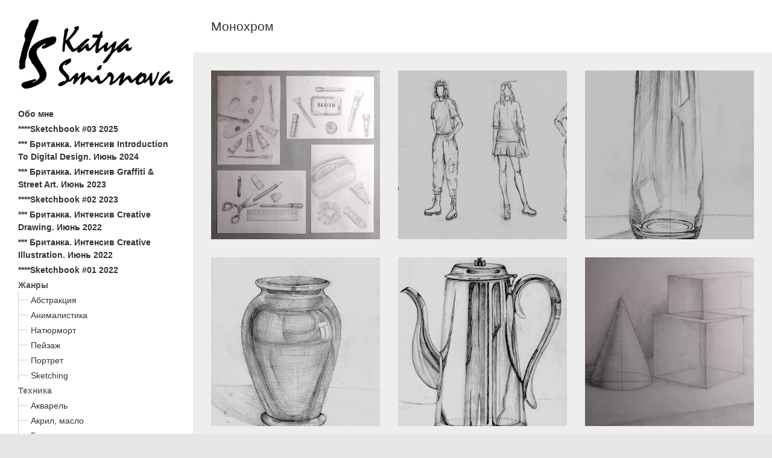

--- FILE ---
content_type: text/html; charset=UTF-8
request_url: https://smik.at/category/technique/monochrome/
body_size: 8683
content:
<!DOCTYPE html>
<html lang="ru-RU" class="no-js">
<head>
<meta charset="UTF-8" />
			<meta name="viewport" content="width=device-width">
		<link rel="profile" href="http://gmpg.org/xfn/11" />
	<link rel="pingback" href="https://smik.at/xmlrpc.php" />
	<title>Монохром &#8212; Ekaterina Smirnova</title>
<meta name='robots' content='max-image-preview:large' />
<style id='wp-img-auto-sizes-contain-inline-css' type='text/css'>
img:is([sizes=auto i],[sizes^="auto," i]){contain-intrinsic-size:3000px 1500px}
/*# sourceURL=wp-img-auto-sizes-contain-inline-css */
</style>
<style id='wp-emoji-styles-inline-css' type='text/css'>

	img.wp-smiley, img.emoji {
		display: inline !important;
		border: none !important;
		box-shadow: none !important;
		height: 1em !important;
		width: 1em !important;
		margin: 0 0.07em !important;
		vertical-align: -0.1em !important;
		background: none !important;
		padding: 0 !important;
	}
/*# sourceURL=wp-emoji-styles-inline-css */
</style>
<style id='wp-block-library-inline-css' type='text/css'>
:root{--wp-block-synced-color:#7a00df;--wp-block-synced-color--rgb:122,0,223;--wp-bound-block-color:var(--wp-block-synced-color);--wp-editor-canvas-background:#ddd;--wp-admin-theme-color:#007cba;--wp-admin-theme-color--rgb:0,124,186;--wp-admin-theme-color-darker-10:#006ba1;--wp-admin-theme-color-darker-10--rgb:0,107,160.5;--wp-admin-theme-color-darker-20:#005a87;--wp-admin-theme-color-darker-20--rgb:0,90,135;--wp-admin-border-width-focus:2px}@media (min-resolution:192dpi){:root{--wp-admin-border-width-focus:1.5px}}.wp-element-button{cursor:pointer}:root .has-very-light-gray-background-color{background-color:#eee}:root .has-very-dark-gray-background-color{background-color:#313131}:root .has-very-light-gray-color{color:#eee}:root .has-very-dark-gray-color{color:#313131}:root .has-vivid-green-cyan-to-vivid-cyan-blue-gradient-background{background:linear-gradient(135deg,#00d084,#0693e3)}:root .has-purple-crush-gradient-background{background:linear-gradient(135deg,#34e2e4,#4721fb 50%,#ab1dfe)}:root .has-hazy-dawn-gradient-background{background:linear-gradient(135deg,#faaca8,#dad0ec)}:root .has-subdued-olive-gradient-background{background:linear-gradient(135deg,#fafae1,#67a671)}:root .has-atomic-cream-gradient-background{background:linear-gradient(135deg,#fdd79a,#004a59)}:root .has-nightshade-gradient-background{background:linear-gradient(135deg,#330968,#31cdcf)}:root .has-midnight-gradient-background{background:linear-gradient(135deg,#020381,#2874fc)}:root{--wp--preset--font-size--normal:16px;--wp--preset--font-size--huge:42px}.has-regular-font-size{font-size:1em}.has-larger-font-size{font-size:2.625em}.has-normal-font-size{font-size:var(--wp--preset--font-size--normal)}.has-huge-font-size{font-size:var(--wp--preset--font-size--huge)}.has-text-align-center{text-align:center}.has-text-align-left{text-align:left}.has-text-align-right{text-align:right}.has-fit-text{white-space:nowrap!important}#end-resizable-editor-section{display:none}.aligncenter{clear:both}.items-justified-left{justify-content:flex-start}.items-justified-center{justify-content:center}.items-justified-right{justify-content:flex-end}.items-justified-space-between{justify-content:space-between}.screen-reader-text{border:0;clip-path:inset(50%);height:1px;margin:-1px;overflow:hidden;padding:0;position:absolute;width:1px;word-wrap:normal!important}.screen-reader-text:focus{background-color:#ddd;clip-path:none;color:#444;display:block;font-size:1em;height:auto;left:5px;line-height:normal;padding:15px 23px 14px;text-decoration:none;top:5px;width:auto;z-index:100000}html :where(.has-border-color){border-style:solid}html :where([style*=border-top-color]){border-top-style:solid}html :where([style*=border-right-color]){border-right-style:solid}html :where([style*=border-bottom-color]){border-bottom-style:solid}html :where([style*=border-left-color]){border-left-style:solid}html :where([style*=border-width]){border-style:solid}html :where([style*=border-top-width]){border-top-style:solid}html :where([style*=border-right-width]){border-right-style:solid}html :where([style*=border-bottom-width]){border-bottom-style:solid}html :where([style*=border-left-width]){border-left-style:solid}html :where(img[class*=wp-image-]){height:auto;max-width:100%}:where(figure){margin:0 0 1em}html :where(.is-position-sticky){--wp-admin--admin-bar--position-offset:var(--wp-admin--admin-bar--height,0px)}@media screen and (max-width:600px){html :where(.is-position-sticky){--wp-admin--admin-bar--position-offset:0px}}

/*# sourceURL=wp-block-library-inline-css */
</style><style id='wp-block-paragraph-inline-css' type='text/css'>
.is-small-text{font-size:.875em}.is-regular-text{font-size:1em}.is-large-text{font-size:2.25em}.is-larger-text{font-size:3em}.has-drop-cap:not(:focus):first-letter{float:left;font-size:8.4em;font-style:normal;font-weight:100;line-height:.68;margin:.05em .1em 0 0;text-transform:uppercase}body.rtl .has-drop-cap:not(:focus):first-letter{float:none;margin-left:.1em}p.has-drop-cap.has-background{overflow:hidden}:root :where(p.has-background){padding:1.25em 2.375em}:where(p.has-text-color:not(.has-link-color)) a{color:inherit}p.has-text-align-left[style*="writing-mode:vertical-lr"],p.has-text-align-right[style*="writing-mode:vertical-rl"]{rotate:180deg}
/*# sourceURL=https://smik.at/wp-includes/blocks/paragraph/style.min.css */
</style>
<style id='global-styles-inline-css' type='text/css'>
:root{--wp--preset--aspect-ratio--square: 1;--wp--preset--aspect-ratio--4-3: 4/3;--wp--preset--aspect-ratio--3-4: 3/4;--wp--preset--aspect-ratio--3-2: 3/2;--wp--preset--aspect-ratio--2-3: 2/3;--wp--preset--aspect-ratio--16-9: 16/9;--wp--preset--aspect-ratio--9-16: 9/16;--wp--preset--color--black: #000000;--wp--preset--color--cyan-bluish-gray: #abb8c3;--wp--preset--color--white: #ffffff;--wp--preset--color--pale-pink: #f78da7;--wp--preset--color--vivid-red: #cf2e2e;--wp--preset--color--luminous-vivid-orange: #ff6900;--wp--preset--color--luminous-vivid-amber: #fcb900;--wp--preset--color--light-green-cyan: #7bdcb5;--wp--preset--color--vivid-green-cyan: #00d084;--wp--preset--color--pale-cyan-blue: #8ed1fc;--wp--preset--color--vivid-cyan-blue: #0693e3;--wp--preset--color--vivid-purple: #9b51e0;--wp--preset--gradient--vivid-cyan-blue-to-vivid-purple: linear-gradient(135deg,rgb(6,147,227) 0%,rgb(155,81,224) 100%);--wp--preset--gradient--light-green-cyan-to-vivid-green-cyan: linear-gradient(135deg,rgb(122,220,180) 0%,rgb(0,208,130) 100%);--wp--preset--gradient--luminous-vivid-amber-to-luminous-vivid-orange: linear-gradient(135deg,rgb(252,185,0) 0%,rgb(255,105,0) 100%);--wp--preset--gradient--luminous-vivid-orange-to-vivid-red: linear-gradient(135deg,rgb(255,105,0) 0%,rgb(207,46,46) 100%);--wp--preset--gradient--very-light-gray-to-cyan-bluish-gray: linear-gradient(135deg,rgb(238,238,238) 0%,rgb(169,184,195) 100%);--wp--preset--gradient--cool-to-warm-spectrum: linear-gradient(135deg,rgb(74,234,220) 0%,rgb(151,120,209) 20%,rgb(207,42,186) 40%,rgb(238,44,130) 60%,rgb(251,105,98) 80%,rgb(254,248,76) 100%);--wp--preset--gradient--blush-light-purple: linear-gradient(135deg,rgb(255,206,236) 0%,rgb(152,150,240) 100%);--wp--preset--gradient--blush-bordeaux: linear-gradient(135deg,rgb(254,205,165) 0%,rgb(254,45,45) 50%,rgb(107,0,62) 100%);--wp--preset--gradient--luminous-dusk: linear-gradient(135deg,rgb(255,203,112) 0%,rgb(199,81,192) 50%,rgb(65,88,208) 100%);--wp--preset--gradient--pale-ocean: linear-gradient(135deg,rgb(255,245,203) 0%,rgb(182,227,212) 50%,rgb(51,167,181) 100%);--wp--preset--gradient--electric-grass: linear-gradient(135deg,rgb(202,248,128) 0%,rgb(113,206,126) 100%);--wp--preset--gradient--midnight: linear-gradient(135deg,rgb(2,3,129) 0%,rgb(40,116,252) 100%);--wp--preset--font-size--small: 13px;--wp--preset--font-size--medium: 20px;--wp--preset--font-size--large: 36px;--wp--preset--font-size--x-large: 42px;--wp--preset--spacing--20: 0.44rem;--wp--preset--spacing--30: 0.67rem;--wp--preset--spacing--40: 1rem;--wp--preset--spacing--50: 1.5rem;--wp--preset--spacing--60: 2.25rem;--wp--preset--spacing--70: 3.38rem;--wp--preset--spacing--80: 5.06rem;--wp--preset--shadow--natural: 6px 6px 9px rgba(0, 0, 0, 0.2);--wp--preset--shadow--deep: 12px 12px 50px rgba(0, 0, 0, 0.4);--wp--preset--shadow--sharp: 6px 6px 0px rgba(0, 0, 0, 0.2);--wp--preset--shadow--outlined: 6px 6px 0px -3px rgb(255, 255, 255), 6px 6px rgb(0, 0, 0);--wp--preset--shadow--crisp: 6px 6px 0px rgb(0, 0, 0);}:where(.is-layout-flex){gap: 0.5em;}:where(.is-layout-grid){gap: 0.5em;}body .is-layout-flex{display: flex;}.is-layout-flex{flex-wrap: wrap;align-items: center;}.is-layout-flex > :is(*, div){margin: 0;}body .is-layout-grid{display: grid;}.is-layout-grid > :is(*, div){margin: 0;}:where(.wp-block-columns.is-layout-flex){gap: 2em;}:where(.wp-block-columns.is-layout-grid){gap: 2em;}:where(.wp-block-post-template.is-layout-flex){gap: 1.25em;}:where(.wp-block-post-template.is-layout-grid){gap: 1.25em;}.has-black-color{color: var(--wp--preset--color--black) !important;}.has-cyan-bluish-gray-color{color: var(--wp--preset--color--cyan-bluish-gray) !important;}.has-white-color{color: var(--wp--preset--color--white) !important;}.has-pale-pink-color{color: var(--wp--preset--color--pale-pink) !important;}.has-vivid-red-color{color: var(--wp--preset--color--vivid-red) !important;}.has-luminous-vivid-orange-color{color: var(--wp--preset--color--luminous-vivid-orange) !important;}.has-luminous-vivid-amber-color{color: var(--wp--preset--color--luminous-vivid-amber) !important;}.has-light-green-cyan-color{color: var(--wp--preset--color--light-green-cyan) !important;}.has-vivid-green-cyan-color{color: var(--wp--preset--color--vivid-green-cyan) !important;}.has-pale-cyan-blue-color{color: var(--wp--preset--color--pale-cyan-blue) !important;}.has-vivid-cyan-blue-color{color: var(--wp--preset--color--vivid-cyan-blue) !important;}.has-vivid-purple-color{color: var(--wp--preset--color--vivid-purple) !important;}.has-black-background-color{background-color: var(--wp--preset--color--black) !important;}.has-cyan-bluish-gray-background-color{background-color: var(--wp--preset--color--cyan-bluish-gray) !important;}.has-white-background-color{background-color: var(--wp--preset--color--white) !important;}.has-pale-pink-background-color{background-color: var(--wp--preset--color--pale-pink) !important;}.has-vivid-red-background-color{background-color: var(--wp--preset--color--vivid-red) !important;}.has-luminous-vivid-orange-background-color{background-color: var(--wp--preset--color--luminous-vivid-orange) !important;}.has-luminous-vivid-amber-background-color{background-color: var(--wp--preset--color--luminous-vivid-amber) !important;}.has-light-green-cyan-background-color{background-color: var(--wp--preset--color--light-green-cyan) !important;}.has-vivid-green-cyan-background-color{background-color: var(--wp--preset--color--vivid-green-cyan) !important;}.has-pale-cyan-blue-background-color{background-color: var(--wp--preset--color--pale-cyan-blue) !important;}.has-vivid-cyan-blue-background-color{background-color: var(--wp--preset--color--vivid-cyan-blue) !important;}.has-vivid-purple-background-color{background-color: var(--wp--preset--color--vivid-purple) !important;}.has-black-border-color{border-color: var(--wp--preset--color--black) !important;}.has-cyan-bluish-gray-border-color{border-color: var(--wp--preset--color--cyan-bluish-gray) !important;}.has-white-border-color{border-color: var(--wp--preset--color--white) !important;}.has-pale-pink-border-color{border-color: var(--wp--preset--color--pale-pink) !important;}.has-vivid-red-border-color{border-color: var(--wp--preset--color--vivid-red) !important;}.has-luminous-vivid-orange-border-color{border-color: var(--wp--preset--color--luminous-vivid-orange) !important;}.has-luminous-vivid-amber-border-color{border-color: var(--wp--preset--color--luminous-vivid-amber) !important;}.has-light-green-cyan-border-color{border-color: var(--wp--preset--color--light-green-cyan) !important;}.has-vivid-green-cyan-border-color{border-color: var(--wp--preset--color--vivid-green-cyan) !important;}.has-pale-cyan-blue-border-color{border-color: var(--wp--preset--color--pale-cyan-blue) !important;}.has-vivid-cyan-blue-border-color{border-color: var(--wp--preset--color--vivid-cyan-blue) !important;}.has-vivid-purple-border-color{border-color: var(--wp--preset--color--vivid-purple) !important;}.has-vivid-cyan-blue-to-vivid-purple-gradient-background{background: var(--wp--preset--gradient--vivid-cyan-blue-to-vivid-purple) !important;}.has-light-green-cyan-to-vivid-green-cyan-gradient-background{background: var(--wp--preset--gradient--light-green-cyan-to-vivid-green-cyan) !important;}.has-luminous-vivid-amber-to-luminous-vivid-orange-gradient-background{background: var(--wp--preset--gradient--luminous-vivid-amber-to-luminous-vivid-orange) !important;}.has-luminous-vivid-orange-to-vivid-red-gradient-background{background: var(--wp--preset--gradient--luminous-vivid-orange-to-vivid-red) !important;}.has-very-light-gray-to-cyan-bluish-gray-gradient-background{background: var(--wp--preset--gradient--very-light-gray-to-cyan-bluish-gray) !important;}.has-cool-to-warm-spectrum-gradient-background{background: var(--wp--preset--gradient--cool-to-warm-spectrum) !important;}.has-blush-light-purple-gradient-background{background: var(--wp--preset--gradient--blush-light-purple) !important;}.has-blush-bordeaux-gradient-background{background: var(--wp--preset--gradient--blush-bordeaux) !important;}.has-luminous-dusk-gradient-background{background: var(--wp--preset--gradient--luminous-dusk) !important;}.has-pale-ocean-gradient-background{background: var(--wp--preset--gradient--pale-ocean) !important;}.has-electric-grass-gradient-background{background: var(--wp--preset--gradient--electric-grass) !important;}.has-midnight-gradient-background{background: var(--wp--preset--gradient--midnight) !important;}.has-small-font-size{font-size: var(--wp--preset--font-size--small) !important;}.has-medium-font-size{font-size: var(--wp--preset--font-size--medium) !important;}.has-large-font-size{font-size: var(--wp--preset--font-size--large) !important;}.has-x-large-font-size{font-size: var(--wp--preset--font-size--x-large) !important;}
/*# sourceURL=global-styles-inline-css */
</style>

<style id='classic-theme-styles-inline-css' type='text/css'>
/*! This file is auto-generated */
.wp-block-button__link{color:#fff;background-color:#32373c;border-radius:9999px;box-shadow:none;text-decoration:none;padding:calc(.667em + 2px) calc(1.333em + 2px);font-size:1.125em}.wp-block-file__button{background:#32373c;color:#fff;text-decoration:none}
/*# sourceURL=/wp-includes/css/classic-themes.min.css */
</style>
<link rel='stylesheet' id='bodhi-svgs-attachment-css' href='https://smik.at/wp-content/plugins/svg-support/css/svgs-attachment.css' type='text/css' media='all' />
<link rel='stylesheet' id='wp_portfolio_style-css' href='https://smik.at/wp-content/themes/wp-portfolio-pro/style.css?ver=4f570718428f3adf93810c84a8f1a08c' type='text/css' media='all' />
<link rel='stylesheet' id='wp-portfolio-font-awesome-css' href='https://smik.at/wp-content/themes/wp-portfolio-pro/font-awesome/css/font-awesome.css?ver=4f570718428f3adf93810c84a8f1a08c' type='text/css' media='all' />
<link rel='stylesheet' id='wp_portfolio_responsive-css' href='https://smik.at/wp-content/themes/wp-portfolio-pro/css/responsive.css?ver=4f570718428f3adf93810c84a8f1a08c' type='text/css' media='all' />
<link rel='stylesheet' id='owl_carousel-css' href='https://smik.at/wp-content/themes/wp-portfolio-pro/owlcarousel/owl.carousel.css?ver=4f570718428f3adf93810c84a8f1a08c' type='text/css' media='all' />
<script type="text/javascript" src="https://smik.at/wp-includes/js/jquery/jquery.min.js?ver=3.7.1" id="jquery-core-js"></script>
<script type="text/javascript" src="https://smik.at/wp-includes/js/jquery/jquery-migrate.min.js?ver=3.4.1" id="jquery-migrate-js"></script>
<link rel="https://api.w.org/" href="https://smik.at/wp-json/" /><link rel="alternate" title="JSON" type="application/json" href="https://smik.at/wp-json/wp/v2/categories/19" /><link rel="EditURI" type="application/rsd+xml" title="RSD" href="https://smik.at/xmlrpc.php?rsd" />

<meta name="cdp-version" content="1.5.0" /><!-- Ekaterina Smirnova Custom CSS Styles -->
<style type="text/css" media="screen">
.site-header:after {
	display: none;
}
/*.post .entry-wrap {
    background-size: auto !important;
} */
.post-main .has-post-thumbnail .entry-wrap .entry-main:hover {
    opacity:0.85 !important;
}
.main-navigation ul li ul li:before {
    content: \"—\" !important;
}
.entry-meta {
    display: none !important;
}

.post-main .entry-title {
    font-size: 18px;
    color: #111;
    font-weight:bolder;
}
.post-main .post p {
    font-size: 14px;
    color: #111;
    font-weight:bolder;
}
.nav-links .meta-nav, .meta-nav a {
    font-size: 32px;
   font-weight:600;
   padding: 10px 32px;
}
.nav-links .post-title {
    padding: 0px 32px;
}
.nav-links .meta-nav {
    padding: 0px 32px;
}
.screen-reader-text {
    display: none !important;
}
</style>
	
<style type="text/css">




</style>
<link rel="icon" href="https://smik.at/wp-content/uploads/cropped-ks_logo_v2_short_black_512px-32x32.png" sizes="32x32" />
<link rel="icon" href="https://smik.at/wp-content/uploads/cropped-ks_logo_v2_short_black_512px-192x192.png" sizes="192x192" />
<link rel="apple-touch-icon" href="https://smik.at/wp-content/uploads/cropped-ks_logo_v2_short_black_512px-180x180.png" />
<meta name="msapplication-TileImage" content="https://smik.at/wp-content/uploads/cropped-ks_logo_v2_short_black_512px-270x270.png" />
		<style type="text/css" id="wp-custom-css">
			li.menu-item-has-children>a {
    font-weight: bolder !important;
    pointer-events: none !important;
    cursor: default !important;
    color: #555;
}
.menu-item-object-page {
    font-weight: bold !important;
}
.entry-wrap {
    background: cover !important;
}
.post-main .post .entry-wrap::before {
	padding-top:100% !important;
}
#site-logo {
	min-width:15%;
}		</style>
			</head>
	<body class="archive category category-monochrome category-19 wp-custom-logo wp-theme-wp-portfolio-pro metaslider-plugin">
				<div id="page" class="hfeed site">
			<header id="masthead" class="site-header" role="banner">
					<section id="site-logo" class="clearfix">
								<h2 id="site-title">
				     <a href="https://smik.at/" class="custom-logo-link" rel="home"><img width="360" height="166" src="https://smik.at/wp-content/uploads/ks_logo_v2_full_black_360px.png" class="custom-logo" alt="Ekaterina Smirnova" decoding="async" fetchpriority="high" /></a><!-- #site-logo -->
				</h2>
								</section>
						<button class="menu-toggle">Responsive Menu</button>
										<nav id="site-navigation" class="main-navigation clearfix" role="navigation">
					<ul class="nav-menu"><li id="menu-item-36" class="menu-item menu-item-type-post_type menu-item-object-page menu-item-36"><a href="https://smik.at/about/">Обо мне</a></li>
<li id="menu-item-1948" class="menu-item menu-item-type-post_type menu-item-object-page menu-item-1948"><a href="https://smik.at/scetchbook-03-2025/">****Sketchbook #03 2025</a></li>
<li id="menu-item-1710" class="menu-item menu-item-type-post_type menu-item-object-page menu-item-1710"><a href="https://smik.at/britanka-intensiv-introduction-into-digital-design-iyun-2024/">*** Британка. Интенсив Introduction To Digital Design. Июнь 2024</a></li>
<li id="menu-item-1537" class="menu-item menu-item-type-post_type menu-item-object-page menu-item-1537"><a href="https://smik.at/britanka-intensiv-creative-drawing-iyun-2022-3/">*** Британка. Интенсив Graffiti &#038; Street Art. Июнь 2023</a></li>
<li id="menu-item-1509" class="menu-item menu-item-type-post_type menu-item-object-page menu-item-1509"><a href="https://smik.at/scetchbook-01-2022-2/">****Sketchbook #02 2023</a></li>
<li id="menu-item-1161" class="menu-item menu-item-type-post_type menu-item-object-page menu-item-1161"><a href="https://smik.at/britanka-intensiv-creative-drawing-iyun-2022/">*** Британка. Интенсив Creative Drawing. Июнь 2022</a></li>
<li id="menu-item-1177" class="menu-item menu-item-type-post_type menu-item-object-page menu-item-1177"><a href="https://smik.at/britanka-intensiv-creative-drawing-iyun-2022-2/">*** Британка. Интенсив Creative Illustration. Июнь 2022</a></li>
<li id="menu-item-1476" class="menu-item menu-item-type-post_type menu-item-object-page menu-item-1476"><a href="https://smik.at/scetchbook-01-2022/">****Sketchbook #01 2022</a></li>
<li id="menu-item-59" class="menu-item menu-item-type-taxonomy menu-item-object-category menu-item-has-children menu-item-59"><a href="https://smik.at/category/genres/">Жанры</a>
<ul class="sub-menu">
	<li id="menu-item-16" class="menu-item menu-item-type-taxonomy menu-item-object-category menu-item-16"><a href="https://smik.at/category/genres/abstract/">Абстракция</a></li>
	<li id="menu-item-17" class="menu-item menu-item-type-taxonomy menu-item-object-category menu-item-17"><a href="https://smik.at/category/genres/animalism/">Анималистика</a></li>
	<li id="menu-item-18" class="menu-item menu-item-type-taxonomy menu-item-object-category menu-item-18"><a href="https://smik.at/category/genres/still-life/">Натюрморт</a></li>
	<li id="menu-item-19" class="menu-item menu-item-type-taxonomy menu-item-object-category menu-item-19"><a href="https://smik.at/category/genres/landscape/">Пейзаж</a></li>
	<li id="menu-item-20" class="menu-item menu-item-type-taxonomy menu-item-object-category menu-item-20"><a href="https://smik.at/category/genres/portrait/">Портрет</a></li>
	<li id="menu-item-515" class="menu-item menu-item-type-taxonomy menu-item-object-category menu-item-515"><a href="https://smik.at/category/genres/sketching/">Sketching</a></li>
</ul>
</li>
<li id="menu-item-24" class="menu-item menu-item-type-taxonomy menu-item-object-category current-category-ancestor current-menu-ancestor current-menu-parent current-category-parent menu-item-has-children menu-item-24"><a href="https://smik.at/category/technique/">Техника</a>
<ul class="sub-menu">
	<li id="menu-item-25" class="menu-item menu-item-type-taxonomy menu-item-object-category menu-item-25"><a href="https://smik.at/category/technique/watercolor/">Акварель</a></li>
	<li id="menu-item-819" class="menu-item menu-item-type-taxonomy menu-item-object-category menu-item-819"><a href="https://smik.at/category/technique/akril/">Акрил, масло</a></li>
	<li id="menu-item-27" class="menu-item menu-item-type-taxonomy menu-item-object-category menu-item-27"><a href="https://smik.at/category/technique/gouache/">Гуашь</a></li>
	<li id="menu-item-28" class="menu-item menu-item-type-taxonomy menu-item-object-category menu-item-28"><a href="https://smik.at/category/technique/pencil/">Карандаш</a></li>
	<li id="menu-item-30" class="menu-item menu-item-type-taxonomy menu-item-object-category menu-item-30"><a href="https://smik.at/category/technique/crayon/">Пастель</a></li>
	<li id="menu-item-32" class="menu-item menu-item-type-taxonomy menu-item-object-category menu-item-32"><a href="https://smik.at/category/technique/ink/">Тушь</a></li>
	<li id="menu-item-33" class="menu-item menu-item-type-taxonomy menu-item-object-category menu-item-33"><a href="https://smik.at/category/technique/marker/">Фломастер</a></li>
	<li id="menu-item-1072" class="menu-item menu-item-type-taxonomy menu-item-object-category menu-item-1072"><a href="https://smik.at/category/technique/dijital/">Digital</a></li>
	<li id="menu-item-31" class="menu-item menu-item-type-taxonomy menu-item-object-category menu-item-31"><a href="https://smik.at/category/technique/mixed/">Смешанная</a></li>
	<li id="menu-item-26" class="menu-item menu-item-type-taxonomy menu-item-object-category menu-item-26"><a href="https://smik.at/category/technique/color/">В цвете</a></li>
	<li id="menu-item-29" class="menu-item menu-item-type-taxonomy menu-item-object-category current-menu-item menu-item-29"><a href="https://smik.at/category/technique/monochrome/" aria-current="page">Монохром</a></li>
</ul>
</li>
<li id="menu-item-190" class="menu-item menu-item-type-taxonomy menu-item-object-category menu-item-has-children menu-item-190"><a href="https://smik.at/category/year/">Годы</a>
<ul class="sub-menu">
	<li id="menu-item-1901" class="menu-item menu-item-type-taxonomy menu-item-object-category menu-item-1901"><a href="https://smik.at/category/year/2025/">2025</a></li>
	<li id="menu-item-1652" class="menu-item menu-item-type-taxonomy menu-item-object-category menu-item-1652"><a href="https://smik.at/category/year/2024/">2024</a></li>
	<li id="menu-item-1406" class="menu-item menu-item-type-taxonomy menu-item-object-category menu-item-1406"><a href="https://smik.at/category/year/2023/">2023</a></li>
	<li id="menu-item-1025" class="menu-item menu-item-type-taxonomy menu-item-object-category menu-item-1025"><a href="https://smik.at/category/year/2022/">2022</a></li>
	<li id="menu-item-197" class="menu-item menu-item-type-taxonomy menu-item-object-category menu-item-197"><a href="https://smik.at/category/year/2021/">2021</a></li>
	<li id="menu-item-196" class="menu-item menu-item-type-taxonomy menu-item-object-category menu-item-196"><a href="https://smik.at/category/year/2020/">2020</a></li>
	<li id="menu-item-195" class="menu-item menu-item-type-taxonomy menu-item-object-category menu-item-195"><a href="https://smik.at/category/year/2019/">2019</a></li>
	<li id="menu-item-194" class="menu-item menu-item-type-taxonomy menu-item-object-category menu-item-194"><a href="https://smik.at/category/year/2018/">2018</a></li>
	<li id="menu-item-193" class="menu-item menu-item-type-taxonomy menu-item-object-category menu-item-193"><a href="https://smik.at/category/year/2017/">2017</a></li>
	<li id="menu-item-192" class="menu-item menu-item-type-taxonomy menu-item-object-category menu-item-192"><a href="https://smik.at/category/year/2016/">2016</a></li>
	<li id="menu-item-191" class="menu-item menu-item-type-taxonomy menu-item-object-category menu-item-191"><a href="https://smik.at/category/year/2015/">2015</a></li>
</ul>
</li>
<li id="menu-item-21" class="menu-item menu-item-type-taxonomy menu-item-object-category menu-item-has-children menu-item-21"><a href="https://smik.at/category/teachers/">Преподаватели</a>
<ul class="sub-menu">
	<li id="menu-item-717" class="menu-item menu-item-type-taxonomy menu-item-object-category menu-item-717"><a href="https://smik.at/category/teachers/koloskova-e-v-teachers/">Колоскова Е.В.</a></li>
	<li id="menu-item-713" class="menu-item menu-item-type-taxonomy menu-item-object-category menu-item-713"><a href="https://smik.at/category/teachers/manakova-a-yu/">Манакова А.Ю.</a></li>
	<li id="menu-item-507" class="menu-item menu-item-type-taxonomy menu-item-object-category menu-item-507"><a href="https://smik.at/category/teachers/samostoyatelnaya-rabota/">Самостоятельная работа</a></li>
</ul>
</li>
</ul>				</nav><!-- #access -->
		</header><!-- #masthead -->
<div id="content" class="site-content">
						<div class="page-title-wrap clearfix">
								<h1 class="page-title">Монохром</h1><!-- .page-title -->
													</div><!-- .page-title-wrap -->
						<div id="primary" class="content-area">
			<div id="main" class="site-main">	<div class="post-main column-area column-fourth clearfix">
						<section id="post-2173" class="column-wrap post-2173 post type-post status-publish format-standard has-post-thumbnail hentry category-46 category-sketching category-uncategorized category-home category-pencil category-monochrome category-still-life">
																		<a class="entry-wrap" href="https://smik.at/uncategorized/2173/" title="Вещицы" style="background-image:url('https://smik.at/wp-content/uploads/1semestrris10opt.jpg');" >
																<span class ="entry-main">
									<h2 class="entry-title">Вещицы</h2><!-- .entry-title -->
																		<p>Техника: карандаш МПХИ, 1 семестр Преподаватель: Шульженко А.В. 2025 год</p>
																	</span><!-- .entry-main -->
							</a><!-- .entry-wrap -->
											</section><!-- post -->
									<section id="post-2171" class="column-wrap post-2171 post type-post status-publish format-standard has-post-thumbnail hentry category-46 category-sketching category-uncategorized category-home category-pencil category-monochrome category-portrait">
																		<a class="entry-wrap" href="https://smik.at/uncategorized/2171/" title="Фигуры подруг" style="background-image:url('https://smik.at/wp-content/uploads/1semestrris09opt.jpg');" >
																<span class ="entry-main">
									<h2 class="entry-title">Фигуры подруг</h2><!-- .entry-title -->
																		<p>Техника: карандаш МПХИ, 1 семестр Преподаватель: Шульженко А.В. 2025 год</p>
																	</span><!-- .entry-main -->
							</a><!-- .entry-wrap -->
											</section><!-- post -->
									<section id="post-2169" class="column-wrap post-2169 post type-post status-publish format-standard has-post-thumbnail hentry category-46 category-uncategorized category-home category-pencil category-monochrome category-still-life">
																		<a class="entry-wrap" href="https://smik.at/uncategorized/2169/" title="Бокал" style="background-image:url('https://smik.at/wp-content/uploads/1semestrris08opt.jpg');" >
																<span class ="entry-main">
									<h2 class="entry-title">Бокал</h2><!-- .entry-title -->
																		<p>Техника: карандаш МПХИ, 1 семестр Преподаватель: Шульженко А.В. 2025 год</p>
																	</span><!-- .entry-main -->
							</a><!-- .entry-wrap -->
											</section><!-- post -->
									<section id="post-2167" class="column-wrap post-2167 post type-post status-publish format-standard has-post-thumbnail hentry category-46 category-uncategorized category-home category-pencil category-monochrome category-still-life">
																		<a class="entry-wrap" href="https://smik.at/uncategorized/2167/" title="Ваза" style="background-image:url('https://smik.at/wp-content/uploads/1semestrris07opt.jpg');" >
																<span class ="entry-main">
									<h2 class="entry-title">Ваза</h2><!-- .entry-title -->
																		<p>Техника: карандаш МПХИ, 1 семестр Преподаватель: Шульженко А.В. 2025 год</p>
																	</span><!-- .entry-main -->
							</a><!-- .entry-wrap -->
											</section><!-- post -->
									<section id="post-2163" class="column-wrap post-2163 post type-post status-publish format-standard has-post-thumbnail hentry category-46 category-uncategorized category-home category-pencil category-monochrome category-still-life">
																		<a class="entry-wrap" href="https://smik.at/uncategorized/2163/" title="Кофейник" style="background-image:url('https://smik.at/wp-content/uploads/1semestrris06opt.jpg');" >
																<span class ="entry-main">
									<h2 class="entry-title">Кофейник</h2><!-- .entry-title -->
																		<p>Техника: карандаш МПХИ, 1 семестр Преподаватель: Шульженко А.В. 2025 год</p>
																	</span><!-- .entry-main -->
							</a><!-- .entry-wrap -->
											</section><!-- post -->
									<section id="post-2161" class="column-wrap post-2161 post type-post status-publish format-standard has-post-thumbnail hentry category-46 category-uncategorized category-home category-pencil category-monochrome category-still-life">
																		<a class="entry-wrap" href="https://smik.at/uncategorized/2161/" title="Объемные фигуры #05" style="background-image:url('https://smik.at/wp-content/uploads/1semestrris05opt.jpg');" >
																<span class ="entry-main">
									<h2 class="entry-title">Объемные фигуры #05</h2><!-- .entry-title -->
																		<p>Техника: карандаш МПХИ, 1 семестр Преподаватель: Шульженко А.В. 2025 год</p>
																	</span><!-- .entry-main -->
							</a><!-- .entry-wrap -->
											</section><!-- post -->
									<section id="post-2158" class="column-wrap post-2158 post type-post status-publish format-standard has-post-thumbnail hentry category-46 category-uncategorized category-home category-pencil category-monochrome category-still-life">
																		<a class="entry-wrap" href="https://smik.at/uncategorized/2158/" title="Натюрморт с яблоком" style="background-image:url('https://smik.at/wp-content/uploads/1semestrris04opt.jpg');" >
																<span class ="entry-main">
									<h2 class="entry-title">Натюрморт с яблоком</h2><!-- .entry-title -->
																		<p>Техника: карандаш МПХИ, 1 семестр Преподаватель: Шульженко А.В. 2025 год</p>
																	</span><!-- .entry-main -->
							</a><!-- .entry-wrap -->
											</section><!-- post -->
									<section id="post-2155" class="column-wrap post-2155 post type-post status-publish format-standard has-post-thumbnail hentry category-46 category-uncategorized category-home category-pencil category-monochrome category-still-life">
																		<a class="entry-wrap" href="https://smik.at/uncategorized/2155/" title="Капитель" style="background-image:url('https://smik.at/wp-content/uploads/1semestrris03opt.jpg');" >
																<span class ="entry-main">
									<h2 class="entry-title">Капитель</h2><!-- .entry-title -->
																		<p>Техника: карандаш МПХИ, 1 семестр Преподаватель: Шульженко А.В. 2025 год</p>
																	</span><!-- .entry-main -->
							</a><!-- .entry-wrap -->
											</section><!-- post -->
									<section id="post-2153" class="column-wrap post-2153 post type-post status-publish format-standard has-post-thumbnail hentry category-46 category-uncategorized category-home category-pencil category-monochrome category-still-life">
																		<a class="entry-wrap" href="https://smik.at/uncategorized/2153/" title="Натюрморт со звездой" style="background-image:url('https://smik.at/wp-content/uploads/1semestrris02opt.jpg');" >
																<span class ="entry-main">
									<h2 class="entry-title">Натюрморт со звездой</h2><!-- .entry-title -->
																		<p>Техника: карандаш МПХИ, 1 семестр Преподаватель: Шульженко А.В. 2025 год</p>
																	</span><!-- .entry-main -->
							</a><!-- .entry-wrap -->
											</section><!-- post -->
									<section id="post-2151" class="column-wrap post-2151 post type-post status-publish format-standard has-post-thumbnail hentry category-46 category-watercolor category-uncategorized category-home category-monochrome category-still-life">
																		<a class="entry-wrap" href="https://smik.at/uncategorized/2151/" title="Натюрморт с кувшином" style="background-image:url('https://smik.at/wp-content/uploads/1semestrakv12opt.jpg');" >
																<span class ="entry-main">
									<h2 class="entry-title">Натюрморт с кувшином</h2><!-- .entry-title -->
																		<p>Техника: акварель МПХИ, 1 семестр Преподаватель: Шульженко А.В. 2025 год</p>
																	</span><!-- .entry-main -->
							</a><!-- .entry-wrap -->
											</section><!-- post -->
									<section id="post-2141" class="column-wrap post-2141 post type-post status-publish format-standard has-post-thumbnail hentry category-46 category-watercolor category-uncategorized category-home category-monochrome category-still-life">
																		<a class="entry-wrap" href="https://smik.at/uncategorized/2141/" title="Ткань #02" style="background-image:url('https://smik.at/wp-content/uploads/1semestrakv11opt.jpg');" >
																<span class ="entry-main">
									<h2 class="entry-title">Ткань #02</h2><!-- .entry-title -->
																		<p>Техника: акварель МПХИ, 1 семестр Преподаватель: Шульженко А.В. 2025 год</p>
																	</span><!-- .entry-main -->
							</a><!-- .entry-wrap -->
											</section><!-- post -->
									<section id="post-2139" class="column-wrap post-2139 post type-post status-publish format-standard has-post-thumbnail hentry category-46 category-uncategorized category-home category-pencil category-monochrome category-still-life">
																		<a class="entry-wrap" href="https://smik.at/uncategorized/2139/" title="Ткань #01" style="background-image:url('https://smik.at/wp-content/uploads/1semestrris01opt.jpg');" >
																<span class ="entry-main">
									<h2 class="entry-title">Ткань #01</h2><!-- .entry-title -->
																		<p>Техника: карандаш МПХИ, 1 семестр Преподаватель: Шульженко А.В. 2025 год</p>
																	</span><!-- .entry-main -->
							</a><!-- .entry-wrap -->
											</section><!-- post -->
					</div><!-- #post-main -->
					<div class="nav-links clearfix">
					<div class="nav-previous">
						<span class="meta-nav"><a href="https://smik.at/category/technique/monochrome/page/2/" >&larr;</a></span>
					</div>
					<div class="nav-next">
						<span class="meta-nav"></span>
					</div>
				</div>
			</div><!-- #main -->			</div><!-- #primary -->
	</div><!-- #content -->
		<div id="secondary">
	  	</div><!-- #secondary -->						<footer id="colophon" class="site-footer clearfix" role="contentinfo">
					<div class="site-info clearfix">
		<div class="social-profiles clearfix">
				</div><!-- .social-profiles -->
	<div class="copyright">Copyright ©2021 <a href="https://smik.at/" title="Ekaterina Smirnova"><span>Ekaterina Smirnova</span></a></div><!-- .copyright -->	</div><!-- .site-info -->
	<div class="back-to-top"><a title="Go to Top" href="#masthead"></a></div><!-- .back-to-top -->
			</footer><!-- #colophon -->
		</div><!-- #page -->
		<script type="speculationrules">
{"prefetch":[{"source":"document","where":{"and":[{"href_matches":"/*"},{"not":{"href_matches":["/wp-*.php","/wp-admin/*","/wp-content/uploads/*","/wp-content/*","/wp-content/plugins/*","/wp-content/themes/wp-portfolio-pro/*","/*\\?(.+)"]}},{"not":{"selector_matches":"a[rel~=\"nofollow\"]"}},{"not":{"selector_matches":".no-prefetch, .no-prefetch a"}}]},"eagerness":"conservative"}]}
</script>
<script type="text/javascript" src="https://smik.at/wp-content/themes/wp-portfolio-pro/owlcarousel/owl.carousel.js?ver=2.2.1" id="owl_carousel-js"></script>
<script type="text/javascript" src="https://smik.at/wp-content/themes/wp-portfolio-pro/owlcarousel/owl.carousel-settings.js?ver=4f570718428f3adf93810c84a8f1a08c" id="wp_portfolio_owl_carousel-js"></script>
<script type="text/javascript" src="https://smik.at/wp-content/themes/wp-portfolio-pro/js/scripts.js?ver=4f570718428f3adf93810c84a8f1a08c" id="wp-portfolio-scripts-js"></script>
<script id="wp-emoji-settings" type="application/json">
{"baseUrl":"https://s.w.org/images/core/emoji/17.0.2/72x72/","ext":".png","svgUrl":"https://s.w.org/images/core/emoji/17.0.2/svg/","svgExt":".svg","source":{"concatemoji":"https://smik.at/wp-includes/js/wp-emoji-release.min.js?ver=4f570718428f3adf93810c84a8f1a08c"}}
</script>
<script type="module">
/* <![CDATA[ */
/*! This file is auto-generated */
const a=JSON.parse(document.getElementById("wp-emoji-settings").textContent),o=(window._wpemojiSettings=a,"wpEmojiSettingsSupports"),s=["flag","emoji"];function i(e){try{var t={supportTests:e,timestamp:(new Date).valueOf()};sessionStorage.setItem(o,JSON.stringify(t))}catch(e){}}function c(e,t,n){e.clearRect(0,0,e.canvas.width,e.canvas.height),e.fillText(t,0,0);t=new Uint32Array(e.getImageData(0,0,e.canvas.width,e.canvas.height).data);e.clearRect(0,0,e.canvas.width,e.canvas.height),e.fillText(n,0,0);const a=new Uint32Array(e.getImageData(0,0,e.canvas.width,e.canvas.height).data);return t.every((e,t)=>e===a[t])}function p(e,t){e.clearRect(0,0,e.canvas.width,e.canvas.height),e.fillText(t,0,0);var n=e.getImageData(16,16,1,1);for(let e=0;e<n.data.length;e++)if(0!==n.data[e])return!1;return!0}function u(e,t,n,a){switch(t){case"flag":return n(e,"\ud83c\udff3\ufe0f\u200d\u26a7\ufe0f","\ud83c\udff3\ufe0f\u200b\u26a7\ufe0f")?!1:!n(e,"\ud83c\udde8\ud83c\uddf6","\ud83c\udde8\u200b\ud83c\uddf6")&&!n(e,"\ud83c\udff4\udb40\udc67\udb40\udc62\udb40\udc65\udb40\udc6e\udb40\udc67\udb40\udc7f","\ud83c\udff4\u200b\udb40\udc67\u200b\udb40\udc62\u200b\udb40\udc65\u200b\udb40\udc6e\u200b\udb40\udc67\u200b\udb40\udc7f");case"emoji":return!a(e,"\ud83e\u1fac8")}return!1}function f(e,t,n,a){let r;const o=(r="undefined"!=typeof WorkerGlobalScope&&self instanceof WorkerGlobalScope?new OffscreenCanvas(300,150):document.createElement("canvas")).getContext("2d",{willReadFrequently:!0}),s=(o.textBaseline="top",o.font="600 32px Arial",{});return e.forEach(e=>{s[e]=t(o,e,n,a)}),s}function r(e){var t=document.createElement("script");t.src=e,t.defer=!0,document.head.appendChild(t)}a.supports={everything:!0,everythingExceptFlag:!0},new Promise(t=>{let n=function(){try{var e=JSON.parse(sessionStorage.getItem(o));if("object"==typeof e&&"number"==typeof e.timestamp&&(new Date).valueOf()<e.timestamp+604800&&"object"==typeof e.supportTests)return e.supportTests}catch(e){}return null}();if(!n){if("undefined"!=typeof Worker&&"undefined"!=typeof OffscreenCanvas&&"undefined"!=typeof URL&&URL.createObjectURL&&"undefined"!=typeof Blob)try{var e="postMessage("+f.toString()+"("+[JSON.stringify(s),u.toString(),c.toString(),p.toString()].join(",")+"));",a=new Blob([e],{type:"text/javascript"});const r=new Worker(URL.createObjectURL(a),{name:"wpTestEmojiSupports"});return void(r.onmessage=e=>{i(n=e.data),r.terminate(),t(n)})}catch(e){}i(n=f(s,u,c,p))}t(n)}).then(e=>{for(const n in e)a.supports[n]=e[n],a.supports.everything=a.supports.everything&&a.supports[n],"flag"!==n&&(a.supports.everythingExceptFlag=a.supports.everythingExceptFlag&&a.supports[n]);var t;a.supports.everythingExceptFlag=a.supports.everythingExceptFlag&&!a.supports.flag,a.supports.everything||((t=a.source||{}).concatemoji?r(t.concatemoji):t.wpemoji&&t.twemoji&&(r(t.twemoji),r(t.wpemoji)))});
//# sourceURL=https://smik.at/wp-includes/js/wp-emoji-loader.min.js
/* ]]> */
</script>
        <!-- Cloudflare Web Analytics --><script defer src='https://static.cloudflareinsights.com/beacon.min.js' data-cf-beacon='{"token": "3d6d490069bc47a69210431c909e383e"}'></script><!-- End Cloudflare Web Analytics -->
	</body>
</html>
<!-- Dynamic page generated in 0.110 seconds. -->
<!-- Cached page generated by WP-Super-Cache on 2026-01-24 05:55:10 -->

<!-- super cache -->